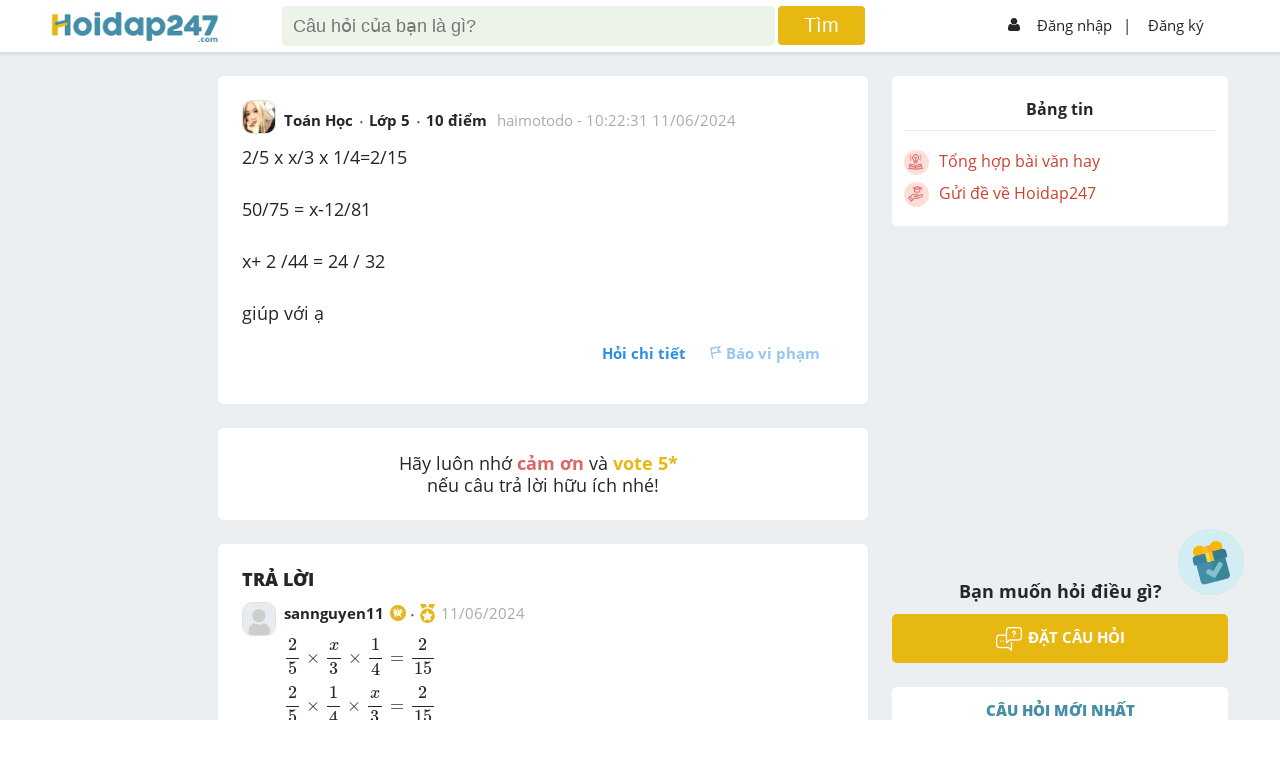

--- FILE ---
content_type: text/html; charset=utf-8
request_url: https://www.google.com/recaptcha/api2/aframe
body_size: -85
content:
<!DOCTYPE HTML><html><head><meta http-equiv="content-type" content="text/html; charset=UTF-8"></head><body><script nonce="N-K3Z6Ca-ckROv0cCUBwxg">/** Anti-fraud and anti-abuse applications only. See google.com/recaptcha */ try{var clients={'sodar':'https://pagead2.googlesyndication.com/pagead/sodar?'};window.addEventListener("message",function(a){try{if(a.source===window.parent){var b=JSON.parse(a.data);var c=clients[b['id']];if(c){var d=document.createElement('img');d.src=c+b['params']+'&rc='+(localStorage.getItem("rc::a")?sessionStorage.getItem("rc::b"):"");window.document.body.appendChild(d);sessionStorage.setItem("rc::e",parseInt(sessionStorage.getItem("rc::e")||0)+1);localStorage.setItem("rc::h",'1762465582130');}}}catch(b){}});window.parent.postMessage("_grecaptcha_ready", "*");}catch(b){}</script></body></html>

--- FILE ---
content_type: application/javascript; charset=utf-8
request_url: https://fundingchoicesmessages.google.com/f/AGSKWxWjhyZ9qhv1W34t5z4iuVoe6ouu5X_BhoyP1nL38yha0hz0I1_V1M3J1k9wRFsz1bEk0-Jv2gXKcRaGdvgUsT0ZQ6w6TsAXDRP9AH-VRVHIzc3piSxLWcVZokknS5RsZL3ZOufg1FeAtXV7O8inBAROxzzdrob4CelJX6S1Z3gYttBrQ89NmjOCFPAY/_/adhese./lightad._960_90.=728x90//commercial_horizontal.
body_size: -1282
content:
window['ebc37565-3bc0-4760-875b-9536f13e5b10'] = true;